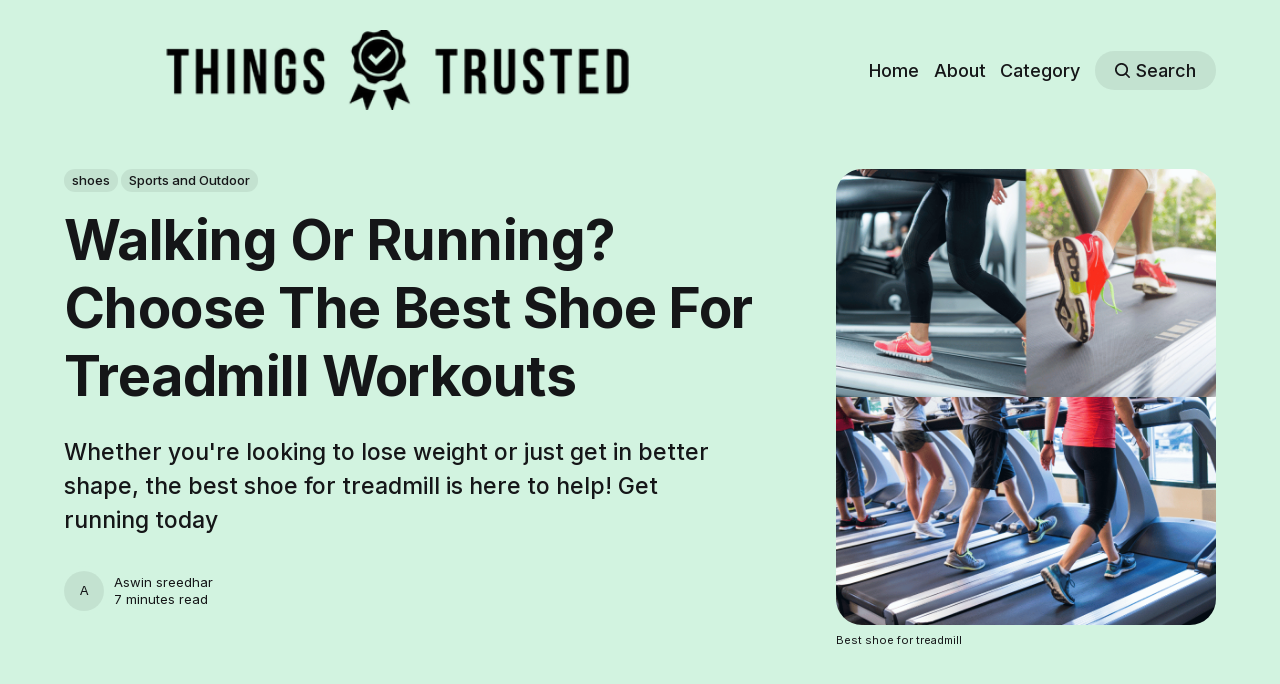

--- FILE ---
content_type: text/html; charset=utf-8
request_url: https://www.thingstrusted.com/walking-or-running-choose-the-best-shoe-for-treadmill-workouts/
body_size: 11290
content:
<!DOCTYPE html>
<html lang="en">
	<head>
		<meta charset="utf-8">
		<meta http-equiv="X-UA-Compatible" content="IE=edge">
		<title>Choose The Best Shoe For Treadmill Workouts</title>
		<meta name="HandheldFriendly" content="True">
		<meta name="viewport" content="width=device-width, initial-scale=1">
		

<link rel="preconnect" href="https://fonts.googleapis.com"> 
<link rel="preconnect" href="https://fonts.gstatic.com" crossorigin>
<link rel="preload" as="style" href="https://fonts.googleapis.com/css2?family=Inter:wght@300;400;500;700&display=swap">
<link rel="stylesheet" href="https://fonts.googleapis.com/css2?family=Inter:wght@300;400;500;700&display=swap">













		<link rel="stylesheet" type="text/css" href="https://www.thingstrusted.com/assets/css/screen.css?v=31a8519bc9">
		<style>
:root {
	--font-family-one: 'Inter', sans-serif;
	--font-weight-one-light: 300;
	--font-weight-one-bold: 700;

	--font-family-two: 'Inter', sans-serif;
	--font-weight-two-bold: 700;

	--font-family-three: 'Inter', sans-serif;
	--font-weight-three-regular: 400;
	--font-weight-three-medium: 500;
	--font-weight-three-bold: 700;

	--letter-spacing: -.01em;
}
</style>

		<meta name="description" content="Whether you&#x27;re looking to lose weight or just get in better shape, the best shoe for treadmill is here to help! Get running today.">
    <link rel="icon" href="https://www.thingstrusted.com/content/images/size/w256h256/2022/08/Untitled-design--4-.png" type="image/png">
    <link rel="canonical" href="https://www.thingstrusted.com/walking-or-running-choose-the-best-shoe-for-treadmill-workouts/">
    <meta name="referrer" content="no-referrer-when-downgrade">
    
    <meta property="og:site_name" content="Welcome to Things Trusted ! ">
    <meta property="og:type" content="article">
    <meta property="og:title" content="Choose The Best Shoe For Treadmill Workouts">
    <meta property="og:description" content="Whether you&#x27;re looking to lose weight or just get in better shape, the best shoe for treadmill is here to help! Get running today">
    <meta property="og:url" content="https://www.thingstrusted.com/walking-or-running-choose-the-best-shoe-for-treadmill-workouts/">
    <meta property="og:image" content="https://www.thingstrusted.com/content/images/2023/03/best-shoe-for-treadmill.png">
    <meta property="article:published_time" content="2023-10-30T11:12:00.000Z">
    <meta property="article:modified_time" content="2023-10-31T09:00:27.000Z">
    <meta property="article:tag" content="shoes">
    <meta property="article:tag" content="Sports and Outdoor">
    
    <meta property="article:publisher" content="https://www.facebook.com/ThingsTrusted">
    <meta name="twitter:card" content="summary_large_image">
    <meta name="twitter:title" content="Choose The Best Shoe For Treadmill Workouts">
    <meta name="twitter:description" content="Whether you&#x27;re looking to lose weight or just get in better shape, the best shoe for treadmill is here to help! Get running today">
    <meta name="twitter:url" content="https://www.thingstrusted.com/walking-or-running-choose-the-best-shoe-for-treadmill-workouts/">
    <meta name="twitter:image" content="https://www.thingstrusted.com/content/images/2023/03/best-shoe-for-treadmill.png">
    <meta name="twitter:label1" content="Written by">
    <meta name="twitter:data1" content="Aswin sreedhar">
    <meta name="twitter:label2" content="Filed under">
    <meta name="twitter:data2" content="shoes, Sports and Outdoor">
    <meta name="twitter:site" content="@ThingsTrusted">
    <meta property="og:image:width" content="1000">
    <meta property="og:image:height" content="1000">
    
    <script type="application/ld+json">
{
    "@context": "https://schema.org",
    "@type": "Article",
    "publisher": {
        "@type": "Organization",
        "name": "Welcome to Things Trusted ! ",
        "url": "https://www.thingstrusted.com/",
        "logo": {
            "@type": "ImageObject",
            "url": "https://www.thingstrusted.com/content/images/2022/08/Untitled-design--6-.png"
        }
    },
    "author": {
        "@type": "Person",
        "name": "Aswin sreedhar",
        "url": "https://www.thingstrusted.com/author/aswin/",
        "sameAs": []
    },
    "headline": "Choose The Best Shoe For Treadmill Workouts",
    "url": "https://www.thingstrusted.com/walking-or-running-choose-the-best-shoe-for-treadmill-workouts/",
    "datePublished": "2023-10-30T11:12:00.000Z",
    "dateModified": "2023-10-31T09:00:27.000Z",
    "image": {
        "@type": "ImageObject",
        "url": "https://www.thingstrusted.com/content/images/2023/03/best-shoe-for-treadmill.png",
        "width": 1000,
        "height": 1000
    },
    "keywords": "shoes, Sports and Outdoor",
    "description": "Whether you&#x27;re looking to lose weight or just get in better shape, the best shoe for treadmill is here to help! Get running today",
    "mainEntityOfPage": "https://www.thingstrusted.com/walking-or-running-choose-the-best-shoe-for-treadmill-workouts/"
}
    </script>

    <meta name="generator" content="Ghost 6.16">
    <link rel="alternate" type="application/rss+xml" title="Welcome to Things Trusted ! " href="https://www.thingstrusted.com/rss/">
    
    <script defer src="https://cdn.jsdelivr.net/ghost/sodo-search@~1.8/umd/sodo-search.min.js" data-key="6484a2f344adb2cb8ce3696c0d" data-styles="https://cdn.jsdelivr.net/ghost/sodo-search@~1.8/umd/main.css" data-sodo-search="https://thingstrusted.ghost.io/" data-locale="en" crossorigin="anonymous"></script>
    
    <link href="https://www.thingstrusted.com/webmentions/receive/" rel="webmention">
    <script defer src="/public/cards.min.js?v=31a8519bc9"></script>
    <link rel="stylesheet" type="text/css" href="/public/cards.min.css?v=31a8519bc9">
    <script defer src="/public/comment-counts.min.js?v=31a8519bc9" data-ghost-comments-counts-api="https://www.thingstrusted.com/members/api/comments/counts/"></script>
    <script defer src="/public/ghost-stats.min.js?v=31a8519bc9" data-stringify-payload="false" data-datasource="analytics_events" data-storage="localStorage" data-host="https://www.thingstrusted.com/.ghost/analytics/api/v1/page_hit"  tb_site_uuid="fd65b723-c3c8-4847-aea5-6d898f08da05" tb_post_uuid="8c9ff91b-bbfe-4ee1-955f-1bccc9e1134a" tb_post_type="post" tb_member_uuid="undefined" tb_member_status="undefined"></script><style>:root {--ghost-accent-color: #5e932a;}</style>
    <!-- Google tag (gtag.js) -->
<script async src="https://www.googletagmanager.com/gtag/js?id=G-WRS7LPKKQE"></script>
<script>
  window.dataLayer = window.dataLayer || [];
  function gtag(){dataLayer.push(arguments);}
  gtag('js', new Date());

  gtag('config', 'G-WRS7LPKKQE');
</script>
<!-- Google tag (gtag.js) -->
<script async src="https://www.googletagmanager.com/gtag/js?id=G-DGCER4ZFVY"></script>
<script>
  window.dataLayer = window.dataLayer || [];
  function gtag(){dataLayer.push(arguments);}
  gtag('js', new Date());

  gtag('config', 'G-DGCER4ZFVY');
</script>
<style>
:root {
   --height-logo-header: 80px;
   --height-logo-footer: 80px;
}
</style>

<meta name="p:domain_verify" content="0c1d1b80f55e4634ec87887ea0b685ba"/>

<script type="application/ld+json">
{
  "@context": "https://schema.org/",
  "@type": "WebSite",
  "name": "All things Trusted",
  "url": "https://www.thingstrusted.com/",
  "potentialAction": {
    "@type": "SearchAction",
    "target": "{search_term_string}",
    "query-input": "required name=search_term_string"
  }
}
</script>
		<style>:root {--ghost-bg-color: #D2F3E0;}</style>
	</head>
	<body class="post-template tag-shoes-2 tag-sports-and-outdoor global-accent-color-buttons">
		<div class="global-wrap">
			<div class="global-content">
				<header class="header-section is-partial-color">
	<div class="header-wrap global-padding">
		<div class="header-logo"><a href="https://www.thingstrusted.com" class="is-logo"><img src="https://www.thingstrusted.com/content/images/2022/08/Untitled-design--6-.png" alt="Welcome to Things Trusted !  home"></a>
</div>
		<div class="header-nav is-button-accent-color">
			<span class="header-search search-open is-mobile" data-ghost-search><svg role="img" viewBox="0 0 24 24" xmlns="http://www.w3.org/2000/svg"><path d="m16.822 18.813 4.798 4.799c.262.248.61.388.972.388.772-.001 1.407-.637 1.407-1.409 0-.361-.139-.709-.387-.971l-4.799-4.797c3.132-4.108 2.822-10.005-.928-13.756l-.007-.007-.278-.278a.6985.6985 0 0 0-.13-.107C13.36-1.017 7.021-.888 3.066 3.067c-4.088 4.089-4.088 10.729 0 14.816 3.752 3.752 9.65 4.063 13.756.93Zm-.965-13.719c2.95 2.953 2.95 7.81 0 10.763-2.953 2.949-7.809 2.949-10.762 0-2.951-2.953-2.951-7.81 0-10.763 2.953-2.95 7.809-2.95 10.762 0Z"/></svg></span>
			<input id="toggle" class="header-checkbox" type="checkbox">
			<label class="header-toggle" for="toggle">
				<span>
					<span class="bar"></span>
					<span class="bar"></span>
					<span class="bar"></span>
				</span>
			</label>
		<nav>
<ul>
	<li><a href="https://www.thingstrusted.com/">Home</a></li>
	<li><a href="https://www.thingstrusted.com/about/">About</a></li>
	<li><a href="https://www.thingstrusted.com/category/">Category</a></li>
	<li class="header-search search-open is-desktop global-button" data-ghost-search><span><svg role="img" viewBox="0 0 24 24" xmlns="http://www.w3.org/2000/svg"><path d="m16.822 18.813 4.798 4.799c.262.248.61.388.972.388.772-.001 1.407-.637 1.407-1.409 0-.361-.139-.709-.387-.971l-4.799-4.797c3.132-4.108 2.822-10.005-.928-13.756l-.007-.007-.278-.278a.6985.6985 0 0 0-.13-.107C13.36-1.017 7.021-.888 3.066 3.067c-4.088 4.089-4.088 10.729 0 14.816 3.752 3.752 9.65 4.063 13.756.93Zm-.965-13.719c2.95 2.953 2.95 7.81 0 10.763-2.953 2.949-7.809 2.949-10.762 0-2.951-2.953-2.951-7.81 0-10.763 2.953-2.95 7.809-2.95 10.762 0Z"/></svg>Search</span></li>
	</ul>
</nav>
	</div>
</div>
</header>				<main class="global-main">
					<progress class="post-progress"></progress>
<article class="post-section">
	<div class="post-header is-partial-color">
	<div class="post-header-wrap global-padding">
		<div class="post-header-container">
			<div class="post-header-content">
				<div>
					<div class="post-tags global-tags"><a href="/tag/shoes-2/">shoes</a><a href="/tag/sports-and-outdoor/">Sports and Outdoor</a></div>
					<h1 class="post-title global-title">Walking Or Running? Choose The Best Shoe For Treadmill Workouts</h1>
					<p class="post-excerpt global-excerpt">Whether you&#x27;re looking to lose weight or just get in better shape, the best shoe for treadmill is here to help! Get running today</p>
				</div>
				<div class="post-meta">
					<div class="post-authors global-authors">
						<div>
							<div class="post-item-author global-item-author">
								<a href="/author/aswin/" class="global-link" title="Aswin sreedhar"></a>
								<span>Aswin sreedhar</span>
							</div>
						</div>
					</div>
					<div class="post-meta-content">
						<a href="/author/aswin/">Aswin sreedhar</a>
						<time datetime="2023-10-30"> 7 minutes read</time>
					</div>
				</div>
			</div>
			<div class="post-header-image">
				<figure>
					<div class="global-image global-image-orientation global-radius">
						<img srcset="/content/images/size/w300/2023/03/best-shoe-for-treadmill.png 300w, 
			 /content/images/size/w600/2023/03/best-shoe-for-treadmill.png 600w,
			 /content/images/size/w1200/2023/03/best-shoe-for-treadmill.png 1200w"
	 sizes="(max-width:480px) 300px, (max-width:768px) 600px, 1200px"
	 src="/content/images/size/w1200/2023/03/best-shoe-for-treadmill.png"
	 alt="Walking Or Running? Choose The Best Shoe For Treadmill Workouts">
					</div>
					<figcaption><span style="white-space: pre-wrap;">Best shoe for treadmill</span></figcaption>
				</figure>
			</div>
		</div>
	</div>
</div>	<div class="post-content global-padding">
		<p>Are you tired of running on a treadmill and feeling like your shoes are holding you back? Well, we've got the solution for you - the best shoe for the treadmill! This article is your ultimate guide to finding the perfect footwear that will take your running experience to the next level. Whether you're a seasoned pro or just starting out, we'll reveal the top shoe picks that will keep you comfortable, supported, and motivated on the treadmill. So, lace up your shoes and get ready to sprint through this article - because the best shoe for the treadmill is just a few paragraphs away! Keep reading for expert advice, helpful tips, and a surprise bonus tip that will make your treadmill runs a breeze.</p><p></p><p></p><h2 id="how-we-choose">How We Choose</h2><p><br>We looked for the best shoe for treadmill by first narrowing down our options to only those that were specifically designed for use while walking or running on a treadmill. We then read through hundreds of customer reviews to get an idea of how these shoes perform in real-life situations. Finally, normal shoe size we consulted with experts in the field to get their professional opinion on which shoe truly is the best option for anyone looking to walk or run on a treadmill.</p><h2 id="whitin-mens-cross-trainer-barefoot-minimalist-shoe-zero-drop-sole-wide-toe-box"><strong>WHITIN Men's Cross-Trainer | Barefoot &amp; Minimalist Shoe | Zero Drop Sole | Wide Toe Box</strong></h2><div class="kg-card kg-product-card">
            <div class="kg-product-card-container">
                <img src="https://www.thingstrusted.com/content/images/2023/03/whitin_mens_cross-trainer__barefoot_and_minimalist_shoe__zer-2.png" width="500" height="500" class="kg-product-card-image" loading="lazy">
                <div class="kg-product-card-title-container">
                    <h4 class="kg-product-card-title"><b><strong style="white-space: pre-wrap;">WHITIN Men's Cross-Trainer | Barefoot &amp; Minimalist Shoe | Zero Drop Sole | Wide Toe Box</strong></b></h4>
                </div>
                
                    <div class="kg-product-card-rating">
                        <span class="kg-product-card-rating-active kg-product-card-rating-star"><svg xmlns="http://www.w3.org/2000/svg" viewBox="0 0 24 24"><path d="M12.729,1.2l3.346,6.629,6.44.638a.805.805,0,0,1,.5,1.374l-5.3,5.253,1.965,7.138a.813.813,0,0,1-1.151.935L12,19.934,5.48,23.163a.813.813,0,0,1-1.151-.935L6.294,15.09.99,9.837a.805.805,0,0,1,.5-1.374l6.44-.638L11.271,1.2A.819.819,0,0,1,12.729,1.2Z"></path></svg></span>
                        <span class="kg-product-card-rating-active kg-product-card-rating-star"><svg xmlns="http://www.w3.org/2000/svg" viewBox="0 0 24 24"><path d="M12.729,1.2l3.346,6.629,6.44.638a.805.805,0,0,1,.5,1.374l-5.3,5.253,1.965,7.138a.813.813,0,0,1-1.151.935L12,19.934,5.48,23.163a.813.813,0,0,1-1.151-.935L6.294,15.09.99,9.837a.805.805,0,0,1,.5-1.374l6.44-.638L11.271,1.2A.819.819,0,0,1,12.729,1.2Z"></path></svg></span>
                        <span class="kg-product-card-rating-active kg-product-card-rating-star"><svg xmlns="http://www.w3.org/2000/svg" viewBox="0 0 24 24"><path d="M12.729,1.2l3.346,6.629,6.44.638a.805.805,0,0,1,.5,1.374l-5.3,5.253,1.965,7.138a.813.813,0,0,1-1.151.935L12,19.934,5.48,23.163a.813.813,0,0,1-1.151-.935L6.294,15.09.99,9.837a.805.805,0,0,1,.5-1.374l6.44-.638L11.271,1.2A.819.819,0,0,1,12.729,1.2Z"></path></svg></span>
                        <span class="kg-product-card-rating-active kg-product-card-rating-star"><svg xmlns="http://www.w3.org/2000/svg" viewBox="0 0 24 24"><path d="M12.729,1.2l3.346,6.629,6.44.638a.805.805,0,0,1,.5,1.374l-5.3,5.253,1.965,7.138a.813.813,0,0,1-1.151.935L12,19.934,5.48,23.163a.813.813,0,0,1-1.151-.935L6.294,15.09.99,9.837a.805.805,0,0,1,.5-1.374l6.44-.638L11.271,1.2A.819.819,0,0,1,12.729,1.2Z"></path></svg></span>
                        <span class="kg-product-card-rating-active kg-product-card-rating-star"><svg xmlns="http://www.w3.org/2000/svg" viewBox="0 0 24 24"><path d="M12.729,1.2l3.346,6.629,6.44.638a.805.805,0,0,1,.5,1.374l-5.3,5.253,1.965,7.138a.813.813,0,0,1-1.151.935L12,19.934,5.48,23.163a.813.813,0,0,1-1.151-.935L6.294,15.09.99,9.837a.805.805,0,0,1,.5-1.374l6.44-.638L11.271,1.2A.819.819,0,0,1,12.729,1.2Z"></path></svg></span>
                    </div>
                

                <div class="kg-product-card-description"></div>
                
                    <a href="https://geni.us/DmIF2b?ref=thingstrusted.com" class="kg-product-card-button kg-product-card-btn-accent" target="_blank" rel="noopener noreferrer"><span>Check Price on Amazon</span></a>
                
            </div>
        </div><p><a href="https://geni.us/DmIF2b?ref=thingstrusted.com">The vegan shoe market is booming, and it's easy to see why. </a>These shoes are made from plant-based materials, which means they're cruelty-free and eco-friendly.</p><p>Not only that but they also have great arch support and a cushioned sole for comfort all while looking stylish too. The sleek design of these shoes makes them perfect for everyday wear, finger tip width whether you're going out or just running errands around the block. Not only do they look good but they feel good too - definitely worth checking out if you're looking for a comfortable vegan shoe option!</p><p>The price point on these is reasonable considering the quality of the materials used here - so no excuses not to get yourself a pair today!</p><h2 id="lamincoa-womens-air-running-shoes-lightweight-women-sneakers-air-cushion-walking-tennis-shoes-for-women"><br><strong>Lamincoa Womens Air Running Shoes Lightweight Women Sneakers Air Cushion Walking Tennis Shoes for Women</strong></h2><div class="kg-card kg-product-card">
            <div class="kg-product-card-container">
                <img src="https://www.thingstrusted.com/content/images/2023/03/lamincoa_womens_air_running_shoes_lightweight_women_sneakers-1.png" width="500" height="500" class="kg-product-card-image" loading="lazy">
                <div class="kg-product-card-title-container">
                    <h4 class="kg-product-card-title"><b><strong style="white-space: pre-wrap;">Lamincoa Womens Air Running Shoes Lightweight Women Sneakers Air Cushion Walking Tennis Shoes for Women</strong></b></h4>
                </div>
                
                    <div class="kg-product-card-rating">
                        <span class="kg-product-card-rating-active kg-product-card-rating-star"><svg xmlns="http://www.w3.org/2000/svg" viewBox="0 0 24 24"><path d="M12.729,1.2l3.346,6.629,6.44.638a.805.805,0,0,1,.5,1.374l-5.3,5.253,1.965,7.138a.813.813,0,0,1-1.151.935L12,19.934,5.48,23.163a.813.813,0,0,1-1.151-.935L6.294,15.09.99,9.837a.805.805,0,0,1,.5-1.374l6.44-.638L11.271,1.2A.819.819,0,0,1,12.729,1.2Z"></path></svg></span>
                        <span class="kg-product-card-rating-active kg-product-card-rating-star"><svg xmlns="http://www.w3.org/2000/svg" viewBox="0 0 24 24"><path d="M12.729,1.2l3.346,6.629,6.44.638a.805.805,0,0,1,.5,1.374l-5.3,5.253,1.965,7.138a.813.813,0,0,1-1.151.935L12,19.934,5.48,23.163a.813.813,0,0,1-1.151-.935L6.294,15.09.99,9.837a.805.805,0,0,1,.5-1.374l6.44-.638L11.271,1.2A.819.819,0,0,1,12.729,1.2Z"></path></svg></span>
                        <span class="kg-product-card-rating-active kg-product-card-rating-star"><svg xmlns="http://www.w3.org/2000/svg" viewBox="0 0 24 24"><path d="M12.729,1.2l3.346,6.629,6.44.638a.805.805,0,0,1,.5,1.374l-5.3,5.253,1.965,7.138a.813.813,0,0,1-1.151.935L12,19.934,5.48,23.163a.813.813,0,0,1-1.151-.935L6.294,15.09.99,9.837a.805.805,0,0,1,.5-1.374l6.44-.638L11.271,1.2A.819.819,0,0,1,12.729,1.2Z"></path></svg></span>
                        <span class="kg-product-card-rating-active kg-product-card-rating-star"><svg xmlns="http://www.w3.org/2000/svg" viewBox="0 0 24 24"><path d="M12.729,1.2l3.346,6.629,6.44.638a.805.805,0,0,1,.5,1.374l-5.3,5.253,1.965,7.138a.813.813,0,0,1-1.151.935L12,19.934,5.48,23.163a.813.813,0,0,1-1.151-.935L6.294,15.09.99,9.837a.805.805,0,0,1,.5-1.374l6.44-.638L11.271,1.2A.819.819,0,0,1,12.729,1.2Z"></path></svg></span>
                        <span class="kg-product-card-rating-active kg-product-card-rating-star"><svg xmlns="http://www.w3.org/2000/svg" viewBox="0 0 24 24"><path d="M12.729,1.2l3.346,6.629,6.44.638a.805.805,0,0,1,.5,1.374l-5.3,5.253,1.965,7.138a.813.813,0,0,1-1.151.935L12,19.934,5.48,23.163a.813.813,0,0,1-1.151-.935L6.294,15.09.99,9.837a.805.805,0,0,1,.5-1.374l6.44-.638L11.271,1.2A.819.819,0,0,1,12.729,1.2Z"></path></svg></span>
                    </div>
                

                <div class="kg-product-card-description"></div>
                
                    <a href="https://geni.us/Tme9Bk4?ref=thingstrusted.com" class="kg-product-card-button kg-product-card-btn-accent" target="_blank" rel="noopener noreferrer"><span>Check Price on Amazon</span></a>
                
            </div>
        </div><p>I have been on the lookout for a pair of tennis shoes that would be both comfortable and provide adequate support for my plantar fasciitis. After doing some research, excess movement I came across the <a href="https://geni.us/Tme9Bk4?ref=thingstrusted.com">Lamincoa Non-Slip Natural Tennis Shoe and decided to give it a try.</a></p><p>I am pleased to say that these shoes were just what I was looking for. They provide great cushioning and support while still being lightweight and breathable. The design is sleek and stylish which adds to its appeal. They are also easy to slip on making them perfect for those hot summer days when you want to avoid getting sweaty feet.</p><p>The only downside is that they do not come in half sizes, stable ride however this did not affect my decision as I already had a suitable size in mind before purchasing them. Overall, these shoes are worth their price point for the quality of materials used and comfort they offer your feet during any activity</p><h2 id="zhuanglin-mens-quick-drying-aqua-water-shoes"><br><strong>Zhuanglin Men's Quick Drying Aqua Water Shoes</strong></h2><div class="kg-card kg-product-card">
            <div class="kg-product-card-container">
                <img src="https://www.thingstrusted.com/content/images/2023/03/zhuanglin_mens_quick_drying_aqua_water_shoes.png" width="500" height="500" class="kg-product-card-image" loading="lazy">
                <div class="kg-product-card-title-container">
                    <h4 class="kg-product-card-title"><b><strong style="white-space: pre-wrap;">Zhuanglin Men's Quick Drying Aqua Water Shoes</strong></b></h4>
                </div>
                
                    <div class="kg-product-card-rating">
                        <span class="kg-product-card-rating-active kg-product-card-rating-star"><svg xmlns="http://www.w3.org/2000/svg" viewBox="0 0 24 24"><path d="M12.729,1.2l3.346,6.629,6.44.638a.805.805,0,0,1,.5,1.374l-5.3,5.253,1.965,7.138a.813.813,0,0,1-1.151.935L12,19.934,5.48,23.163a.813.813,0,0,1-1.151-.935L6.294,15.09.99,9.837a.805.805,0,0,1,.5-1.374l6.44-.638L11.271,1.2A.819.819,0,0,1,12.729,1.2Z"></path></svg></span>
                        <span class="kg-product-card-rating-active kg-product-card-rating-star"><svg xmlns="http://www.w3.org/2000/svg" viewBox="0 0 24 24"><path d="M12.729,1.2l3.346,6.629,6.44.638a.805.805,0,0,1,.5,1.374l-5.3,5.253,1.965,7.138a.813.813,0,0,1-1.151.935L12,19.934,5.48,23.163a.813.813,0,0,1-1.151-.935L6.294,15.09.99,9.837a.805.805,0,0,1,.5-1.374l6.44-.638L11.271,1.2A.819.819,0,0,1,12.729,1.2Z"></path></svg></span>
                        <span class="kg-product-card-rating-active kg-product-card-rating-star"><svg xmlns="http://www.w3.org/2000/svg" viewBox="0 0 24 24"><path d="M12.729,1.2l3.346,6.629,6.44.638a.805.805,0,0,1,.5,1.374l-5.3,5.253,1.965,7.138a.813.813,0,0,1-1.151.935L12,19.934,5.48,23.163a.813.813,0,0,1-1.151-.935L6.294,15.09.99,9.837a.805.805,0,0,1,.5-1.374l6.44-.638L11.271,1.2A.819.819,0,0,1,12.729,1.2Z"></path></svg></span>
                        <span class="kg-product-card-rating-active kg-product-card-rating-star"><svg xmlns="http://www.w3.org/2000/svg" viewBox="0 0 24 24"><path d="M12.729,1.2l3.346,6.629,6.44.638a.805.805,0,0,1,.5,1.374l-5.3,5.253,1.965,7.138a.813.813,0,0,1-1.151.935L12,19.934,5.48,23.163a.813.813,0,0,1-1.151-.935L6.294,15.09.99,9.837a.805.805,0,0,1,.5-1.374l6.44-.638L11.271,1.2A.819.819,0,0,1,12.729,1.2Z"></path></svg></span>
                        <span class="kg-product-card-rating-active kg-product-card-rating-star"><svg xmlns="http://www.w3.org/2000/svg" viewBox="0 0 24 24"><path d="M12.729,1.2l3.346,6.629,6.44.638a.805.805,0,0,1,.5,1.374l-5.3,5.253,1.965,7.138a.813.813,0,0,1-1.151.935L12,19.934,5.48,23.163a.813.813,0,0,1-1.151-.935L6.294,15.09.99,9.837a.805.805,0,0,1,.5-1.374l6.44-.638L11.271,1.2A.819.819,0,0,1,12.729,1.2Z"></path></svg></span>
                    </div>
                

                <div class="kg-product-card-description"></div>
                
                    <a href="https://geni.us/LV4Ymk?ref=thingstrusted.com" class="kg-product-card-button kg-product-card-btn-accent" target="_blank" rel="noopener noreferrer"><span>Check Price on Amazon</span></a>
                
            </div>
        </div><p><a href="https://geni.us/LV4Ymk?ref=thingstrusted.com">I was excited to try out the Newmaria shoes because they were touted as a lightweight and breathable option for summer. </a>The shoes did not disappoint! They are incredibly lightweight and comfortable, best choice perfect for those hot days when you just want to kick back and relax.</p><p>I wore them on my recent vacation to California, where it was in the mid-80s most of the time. I didn't have any issues with overheating or anything like that, which is something I noticed about some of the other lightweight options we tested. The material used on these shoes is also very breathable, running inside so your feet stay cool all day long.</p><p>Overall, these shoes are great if you're looking for something that's both comfortable and breathable - perfect for those hot summer days when you just want to kick back and relax.</p><h3 id="best-shoe-for-treadmill-faqs"><br><strong>Best Shoe For Treadmill FAQs</strong></h3><p><br>People have a lot of questions about running shoes, but there aren't a ton of good answers out there.</p><p>You need some information before you can make an informed decision about which running shoe is best for you, good reason but where do you even start? It seems like there's a new set of Frequently Asked Questions each week. How do you know if the answer you're looking for is even on this list?</p><p>We've curated some of the most commonly asked questions below and provided our top answers. Take your time and go through each one so that when it comes time to make your purchase, you feel confident in your choice!</p><h3 id="what-shoes-should-i-wear-on-a-treadmill"><strong>What Shoes Should I Wear On A Treadmill?</strong></h3><p>Choosing the best shoe for your treadmill workouts is like finding the perfect dance partner – they've got to have the right moves! You'll want shoes that provide cushioning to absorb the impact, support to keep your feet stable, and a good grip to prevent any treadmill mishaps. Look for running shoes that are specifically designed for indoor activities. They'll often have a softer outsole that's gentle on the treadmill belt and an outsole pattern that won't trip you up. Brands like Nike, Asics, Brooks, and New Balance have great options. But remember, everyone's feet are different, so it's a good idea to get properly fitted at a sports store to find the perfect match for your unique feet and fitness goals. Happy striding!</p><p></p><p></p><h3 id="can-i-wear-any-shoes-on-a-treadmill"><strong>Can I Wear Any Shoes On A Treadmill?</strong></h3><p>Ah, the age-old question: Can you wear any shoes on a treadmill? Well, my fellow fitness enthusiast, while it might be tempting to hop on that moving belt with your everyday kicks, it's not the best idea. You see, the treadmill is like a picky friend – it has its own preferences. The best shoes for a treadmill are running shoes, preferably ones designed for indoor workouts. They offer the right blend of cushioning to protect your joints, support to keep your feet steady, and a tread that won't send you sliding into the next county. So, give your high heels and flip-flops a break, and invest in some comfy running shoes from reputable brands like Nike, Adidas, or Saucony. Your feet will thank you, and you'll be on your way to treadmill stardom! </p><p></p><p></p><h3 id="what-is-the-best-thing-to-wear-on-treadmill"><strong>What Is The Best Thing To Wear On Treadmill?</strong></h3><p>When it comes to treadmill fashion, it's all about making those strides in style! The best thing to wear on a treadmill, besides your winning smile, are comfortable workout clothes made from moisture-wicking fabrics. These magical materials whisk away sweat faster than you can say "treadmill marathon." Opt for a moisture-wicking top and some stretchy leggings or shorts – no one wants their clothes to slow them down, right? As for your feet, the best shoe for a treadmill adventure is a trusty pair of running shoes. Look for ones that provide ample cushioning, arch support, and a good grip on the belt. Brands like Brooks, Asics, and New Balance are known for their treadmill-friendly kicks. And there you have it, treadmill fashionista! Strut your stuff and keep those workouts sizzling. </p><p></p><h3 id="can-i-wear-flat-shoes-on-a-treadmill"><strong>Can I Wear Flat Shoes On A Treadmill?</strong></h3><p>Well, my fellow flat shoe enthusiasts, when it comes to the treadmill, it's time to consider trading those flats for something with a bit more spring in their step. While flats might be fabulous for some occasions, they're not the best choice for treadmill action. You see, the best shoes for a treadmill are usually running shoes. They're designed to provide the cushioning, support, and grip you need to keep those feet happy and steady as you clock in those miles. Flat shoes lack the necessary cushioning and support, which can lead to discomfort and even injury. So, lace up a pair of proper running shoes from trusted brands like Nike, Saucony, or Brooks, and let your feet groove to the treadmill beat. Your arches will thank you, and you'll be striding like a pro in no time! </p><p></p><h3 id="is-it-ok-to-do-the-treadmill-everyday"><strong>Is It OK To Do The Treadmill Everyday?</strong></h3><p><br>Of course, it's okay to do the treadmill every day! In fact, it's a great way to stay active and improve your cardiovascular health. Just make sure to listen to your body and not push yourself too hard. And while we're on the topic, let me tell you about the best shoe for treadmill workouts. Look for a pair with good cushioning to absorb the impact of each step, a supportive arch to prevent your foot from rolling inward, and a flexible sole for easy movement. With the right shoe and a consistent workout routine, you'll be crushing your treadmill workouts in no time!</p><h2 id=""></h2><h2 id="conclusion"><br><strong>Conclusion</strong></h2><p>The best shoe for treadmill is one that provides comfort, stability, and durability. It should have a lightweight design with a flexible sole that provides traction on the treadmill surface. The upper material should be breathable to keep your feet cool during workouts. Look for models made with reinforced stitching or synthetic materials to help prevent tearing or ripping of the fabric over time. Additionally, check reviews online to ensure you are getting quality at an affordable price point when making your purchase. By taking into account factors such as size availability and cost-to-benefit ratio, you can find the perfect pair of shoes for your next treadmill session without sacrificing comfort or safety in the process.</p><p><a href="https://geni.us/DmIF2b?ref=thingstrusted.com">WHITIN Men's Cross-Trainer | Barefoot &amp; Minimalist Shoe | Zero Drop Sole | Wide Toe Box</a></p><p><a href="https://geni.us/Tme9Bk4?ref=thingstrusted.com">Lamincoa Womens Air Running Shoes Lightweight Women Sneakers Air Cushion Walking Tennis Shoes for Women</a></p><p><a href="https://geni.us/LV4Ymk?ref=thingstrusted.com">Zhuanglin Men's Quick Drying Aqua Water Shoes</a></p>
		<div class="post-share-section">
	<small>Share this post</small>
	<div class="post-share-wrap">
		<a href="https://twitter.com/intent/tweet?text=Walking%20Or%20Running%3F%20Choose%20The%20Best%20Shoe%20For%20Treadmill%20Workouts&amp;url=https://www.thingstrusted.com/walking-or-running-choose-the-best-shoe-for-treadmill-workouts/" target="_blank" rel="noopener" aria-label="Share on Twitter"><svg role="img" viewBox="0 0 24 24" xmlns="http://www.w3.org/2000/svg"><path d="M23.954 4.569c-.885.389-1.83.654-2.825.775 1.014-.611 1.794-1.574 2.163-2.723-.951.555-2.005.959-3.127 1.184-.896-.959-2.173-1.559-3.591-1.559-2.717 0-4.92 2.203-4.92 4.917 0 .39.045.765.127 1.124C7.691 8.094 4.066 6.13 1.64 3.161c-.427.722-.666 1.561-.666 2.475 0 1.71.87 3.213 2.188 4.096-.807-.026-1.566-.248-2.228-.616v.061c0 2.385 1.693 4.374 3.946 4.827-.413.111-.849.171-1.296.171-.314 0-.615-.03-.916-.086.631 1.953 2.445 3.377 4.604 3.417-1.68 1.319-3.809 2.105-6.102 2.105-.39 0-.779-.023-1.17-.067 2.189 1.394 4.768 2.209 7.557 2.209 9.054 0 13.999-7.496 13.999-13.986 0-.209 0-.42-.015-.63.961-.689 1.8-1.56 2.46-2.548l-.047-.02z"/></svg></a>
		<a href="https://www.facebook.com/sharer/sharer.php?u=https://www.thingstrusted.com/walking-or-running-choose-the-best-shoe-for-treadmill-workouts/" target="_blank" rel="noopener" aria-label="Share on Facebook"><svg role="img" viewBox="0 0 24 24" xmlns="http://www.w3.org/2000/svg"><path d="M23.9981 11.9991C23.9981 5.37216 18.626 0 11.9991 0C5.37216 0 0 5.37216 0 11.9991C0 17.9882 4.38789 22.9522 10.1242 23.8524V15.4676H7.07758V11.9991H10.1242V9.35553C10.1242 6.34826 11.9156 4.68714 14.6564 4.68714C15.9692 4.68714 17.3424 4.92149 17.3424 4.92149V7.87439H15.8294C14.3388 7.87439 13.8739 8.79933 13.8739 9.74824V11.9991H17.2018L16.6698 15.4676H13.8739V23.8524C19.6103 22.9522 23.9981 17.9882 23.9981 11.9991Z"/></svg></a>
		<a href="https://www.linkedin.com/shareArticle?mini=true&amp;title=Walking%20Or%20Running%3F%20Choose%20The%20Best%20Shoe%20For%20Treadmill%20Workouts&amp;url=https://www.thingstrusted.com/walking-or-running-choose-the-best-shoe-for-treadmill-workouts/" target="_blank" rel="noopener" aria-label="Share on Linkedin"><svg role="img" viewBox="0 0 24 24" xmlns="http://www.w3.org/2000/svg"><path d="M20.447 20.452h-3.554v-5.569c0-1.328-.027-3.037-1.852-3.037-1.853 0-2.136 1.445-2.136 2.939v5.667H9.351V9h3.414v1.561h.046c.477-.9 1.637-1.85 3.37-1.85 3.601 0 4.267 2.37 4.267 5.455v6.286zM5.337 7.433c-1.144 0-2.063-.926-2.063-2.065 0-1.138.92-2.063 2.063-2.063 1.14 0 2.064.925 2.064 2.063 0 1.139-.925 2.065-2.064 2.065zm1.782 13.019H3.555V9h3.564v11.452zM22.225 0H1.771C.792 0 0 .774 0 1.729v20.542C0 23.227.792 24 1.771 24h20.451C23.2 24 24 23.227 24 22.271V1.729C24 .774 23.2 0 22.222 0h.003z"/></svg></a>
		<a href="javascript:" class="post-share-link" id="copy" data-clipboard-target="#copy-link" aria-label="Copy link"><svg role="img" viewBox="0 0 33 24" xmlns="http://www.w3.org/2000/svg"><path d="M27.3999996,13.4004128 L21.7999996,13.4004128 L21.7999996,19 L18.9999996,19 L18.9999996,13.4004128 L13.3999996,13.4004128 L13.3999996,10.6006192 L18.9999996,10.6006192 L18.9999996,5 L21.7999996,5 L21.7999996,10.6006192 L27.3999996,10.6006192 L27.3999996,13.4004128 Z M12,20.87 C7.101,20.87 3.13,16.898 3.13,12 C3.13,7.102 7.101,3.13 12,3.13 C12.091,3.13 12.181,3.139 12.272,3.142 C9.866,5.336 8.347,8.487 8.347,12 C8.347,15.512 9.866,18.662 12.271,20.857 C12.18,20.859 12.091,20.87 12,20.87 Z M20.347,0 C18.882,0 17.484,0.276 16.186,0.756 C14.882,0.271 13.473,0 12,0 C5.372,0 0,5.373 0,12 C0,18.628 5.372,24 12,24 C13.471,24 14.878,23.726 16.181,23.242 C17.481,23.724 18.88,24 20.347,24 C26.975,24 32.347,18.628 32.347,12 C32.347,5.373 26.975,0 20.347,0 Z"/></svg></a>
		<small class="share-link-info global-alert">The link has been copied!</small>
	</div>
	<input type="text" value="https://www.thingstrusted.com/walking-or-running-choose-the-best-shoe-for-treadmill-workouts/" id="copy-link" aria-label="Copy link input">
</div>	</div>
</article>
<aside class="navigation-section global-padding">
	<div class="navigation-wrap">
		<a href="/walk-with-confidence-top-3-shoes-for-athletes-foot-relief/" class="navigation-next">
			<div class="navigation-image global-image global-radius">
				<img src="/content/images/size/w300/2023/07/best-shoes-athlete-s-foot.png" loading="lazy" alt="">			</div>
			<div class="navigation-content">
				<small>Newer post</small>
				<br>
				<h3>Walk with Confidence: Top 3 Shoes for Athlete&#x27;s Foot Relief</h3>
			</div>
		</a>
		<a href="/from-comfort-to-style-the-ultimate-guide-to-choosing-the-best-rave-shoes/" class="navigation-prev">
			<div class="navigation-content ">
				<small>Older post</small>
				<br>
				<h3>From Comfort to Style: The Ultimate Guide to Choosing the Best Rave Shoes</h3>
			</div>
			<div class="navigation-image global-image global-radius">
				<img src="/content/images/size/w300/2023/05/best-rave-shoes.png" loading="lazy" alt="">			</div>
		</a>
	</div>
</aside><div class="comments-section global-padding">
	</div>
		<div class="special-section global-padding">
	<div class="special-subtitle global-subtitle">
		<small class="global-subtitle-title">You might <span>also like</span></small>
	</div>
	<div class="special-wrap">
		<article class="item is-special is-image">
	<div class="item-image global-image global-image-orientation global-radius">
		
		<a href="/step-into-recovery-the-top-compression-boots-you-need-now/" class="global-link" aria-label="Step Into Recovery: The Top Compression Boots You Need Now!"></a>
		<img srcset="/content/images/size/w300/2025/07/Compression-boots.png 300w, 
			 /content/images/size/w600/2025/07/Compression-boots.png 600w"
	 sizes="(max-width:480px) 300px, 600px"
	 src="/content/images/size/w600/2025/07/Compression-boots.png"
	 loading="lazy"
	 alt="">
		<div class="item-authors global-authors">
			<div>
				<div class="item-author global-item-author">
					<a href="/author/aswin/" class="global-link" title="Aswin sreedhar"></a>
					<span>Aswin sreedhar</span>
				</div>
			</div>
		</div>
	</div>
	<div class="item-content">
		<h2 class="item-title"><a href="/step-into-recovery-the-top-compression-boots-you-need-now/">Step Into Recovery: The Top Compression Boots You Need Now!</a></h2>
	</div>
</article>		<article class="item is-special is-image">
	<div class="item-image global-image global-image-orientation global-radius">
		
		<a href="/best-shoes-for-baristas-maintenance-tips/" class="global-link" aria-label="Best Shoes for Baristas: Maintenance Tips"></a>
		<img srcset="/content/images/size/w300/2025/03/Best-shoes-for-baristas-Maintenance-Tips.png 300w, 
			 /content/images/size/w600/2025/03/Best-shoes-for-baristas-Maintenance-Tips.png 600w"
	 sizes="(max-width:480px) 300px, 600px"
	 src="/content/images/size/w600/2025/03/Best-shoes-for-baristas-Maintenance-Tips.png"
	 loading="lazy"
	 alt="">
		<div class="item-authors global-authors">
			<div>
				<div class="item-author global-item-author">
					<a href="/author/aswin/" class="global-link" title="Aswin sreedhar"></a>
					<span>Aswin sreedhar</span>
				</div>
			</div>
		</div>
	</div>
	<div class="item-content">
		<h2 class="item-title"><a href="/best-shoes-for-baristas-maintenance-tips/">Best Shoes for Baristas: Maintenance Tips</a></h2>
	</div>
</article>		<article class="item is-special is-image">
	<div class="item-image global-image global-image-orientation global-radius">
		
		<a href="/best-shoes-for-baristas-brand-recommendations/" class="global-link" aria-label="Best Shoes for Baristas: Brand Recommendations"></a>
		<img srcset="/content/images/size/w300/2025/03/Best-shoes-for-baristas-brand-recommendations.png 300w, 
			 /content/images/size/w600/2025/03/Best-shoes-for-baristas-brand-recommendations.png 600w"
	 sizes="(max-width:480px) 300px, 600px"
	 src="/content/images/size/w600/2025/03/Best-shoes-for-baristas-brand-recommendations.png"
	 loading="lazy"
	 alt="">
		<div class="item-authors global-authors">
			<div>
				<div class="item-author global-item-author">
					<a href="/author/aswin/" class="global-link" title="Aswin sreedhar"></a>
					<span>Aswin sreedhar</span>
				</div>
			</div>
		</div>
	</div>
	<div class="item-content">
		<h2 class="item-title"><a href="/best-shoes-for-baristas-brand-recommendations/">Best Shoes for Baristas: Brand Recommendations</a></h2>
	</div>
</article>		<article class="item is-special is-image">
	<div class="item-image global-image global-image-orientation global-radius">
		
		<a href="/best-shoes-for-baristas-shoe-types/" class="global-link" aria-label="Best Shoes for Baristas: Shoe Types"></a>
		<img srcset="/content/images/size/w300/2025/03/best-shoes-for-baristas-shoe-types.png 300w, 
			 /content/images/size/w600/2025/03/best-shoes-for-baristas-shoe-types.png 600w"
	 sizes="(max-width:480px) 300px, 600px"
	 src="/content/images/size/w600/2025/03/best-shoes-for-baristas-shoe-types.png"
	 loading="lazy"
	 alt="">
		<div class="item-authors global-authors">
			<div>
				<div class="item-author global-item-author">
					<a href="/author/aswin/" class="global-link" title="Aswin sreedhar"></a>
					<span>Aswin sreedhar</span>
				</div>
			</div>
		</div>
	</div>
	<div class="item-content">
		<h2 class="item-title"><a href="/best-shoes-for-baristas-shoe-types/">Best Shoes for Baristas: Shoe Types</a></h2>
	</div>
</article>		<article class="item is-special is-image">
	<div class="item-image global-image global-image-orientation global-radius">
		
		<a href="/best-shoes-for-baristas-slip-resistance/" class="global-link" aria-label="Best Shoes for Baristas: Slip Resistance"></a>
		<img srcset="/content/images/size/w300/2025/03/Best-shoes-for-baristas-Slip-Resistance.png 300w, 
			 /content/images/size/w600/2025/03/Best-shoes-for-baristas-Slip-Resistance.png 600w"
	 sizes="(max-width:480px) 300px, 600px"
	 src="/content/images/size/w600/2025/03/Best-shoes-for-baristas-Slip-Resistance.png"
	 loading="lazy"
	 alt="">
		<div class="item-authors global-authors">
			<div>
				<div class="item-author global-item-author">
					<a href="/author/aswin/" class="global-link" title="Aswin sreedhar"></a>
					<span>Aswin sreedhar</span>
				</div>
			</div>
		</div>
	</div>
	<div class="item-content">
		<h2 class="item-title"><a href="/best-shoes-for-baristas-slip-resistance/">Best Shoes for Baristas: Slip Resistance</a></h2>
	</div>
</article>		<article class="item is-special is-image">
	<div class="item-image global-image global-image-orientation global-radius">
		
		<a href="/best-shoes-for-baristas-comfort-support/" class="global-link" aria-label="Best Shoes for Baristas: Comfort &amp; Support"></a>
		<img srcset="/content/images/size/w300/2025/03/Best-shoes-for-baristas--Comfort---Support-.png 300w, 
			 /content/images/size/w600/2025/03/Best-shoes-for-baristas--Comfort---Support-.png 600w"
	 sizes="(max-width:480px) 300px, 600px"
	 src="/content/images/size/w600/2025/03/Best-shoes-for-baristas--Comfort---Support-.png"
	 loading="lazy"
	 alt="">
		<div class="item-authors global-authors">
			<div>
				<div class="item-author global-item-author">
					<a href="/author/aswin/" class="global-link" title="Aswin sreedhar"></a>
					<span>Aswin sreedhar</span>
				</div>
			</div>
		</div>
	</div>
	<div class="item-content">
		<h2 class="item-title"><a href="/best-shoes-for-baristas-comfort-support/">Best Shoes for Baristas: Comfort &amp; Support</a></h2>
	</div>
</article>	</div>
</div>
				</main>
				<footer class="footer-section global-footer is-partial-color">
	<div class="footer-wrap global-padding">
				<div class="footer-container">
			<div class="footer-content">
				<div class="footer-logo">
					<a href="https://www.thingstrusted.com" class="is-logo"><img src="https://www.thingstrusted.com/content/images/2022/08/Untitled-design--6-.png" alt="Welcome to Things Trusted !  home"></a>
				</div>
				<p class="footer-description">Shopping is made easy for you with trusted product reviews. Make the right shopping decisions to save time and money</p>
			</div>
			<div class="footer-nav">
				<div class="footer-nav-column is-social">
					<small>Social</small>
					<ul>
						<li><a href="https://www.facebook.com/ThingsTrusted"><svg role="img" viewBox="0 0 24 24" xmlns="http://www.w3.org/2000/svg"><path d="M23.9981 11.9991C23.9981 5.37216 18.626 0 11.9991 0C5.37216 0 0 5.37216 0 11.9991C0 17.9882 4.38789 22.9522 10.1242 23.8524V15.4676H7.07758V11.9991H10.1242V9.35553C10.1242 6.34826 11.9156 4.68714 14.6564 4.68714C15.9692 4.68714 17.3424 4.92149 17.3424 4.92149V7.87439H15.8294C14.3388 7.87439 13.8739 8.79933 13.8739 9.74824V11.9991H17.2018L16.6698 15.4676H13.8739V23.8524C19.6103 22.9522 23.9981 17.9882 23.9981 11.9991Z"/></svg>Facebook</a></li>
						<li><a href="https://x.com/ThingsTrusted"><svg role="img" viewBox="0 0 24 24" xmlns="http://www.w3.org/2000/svg"><path d="M23.954 4.569c-.885.389-1.83.654-2.825.775 1.014-.611 1.794-1.574 2.163-2.723-.951.555-2.005.959-3.127 1.184-.896-.959-2.173-1.559-3.591-1.559-2.717 0-4.92 2.203-4.92 4.917 0 .39.045.765.127 1.124C7.691 8.094 4.066 6.13 1.64 3.161c-.427.722-.666 1.561-.666 2.475 0 1.71.87 3.213 2.188 4.096-.807-.026-1.566-.248-2.228-.616v.061c0 2.385 1.693 4.374 3.946 4.827-.413.111-.849.171-1.296.171-.314 0-.615-.03-.916-.086.631 1.953 2.445 3.377 4.604 3.417-1.68 1.319-3.809 2.105-6.102 2.105-.39 0-.779-.023-1.17-.067 2.189 1.394 4.768 2.209 7.557 2.209 9.054 0 13.999-7.496 13.999-13.986 0-.209 0-.42-.015-.63.961-.689 1.8-1.56 2.46-2.548l-.047-.02z"/></svg>Twitter</a></li>
						

					</ul>
				</div>
				




<div class="footer-nav-column">
	<small>Links</small>
	<ul>
		<li><a href="#/portal/">Sign up</a></li>
		<li><a href="https://www.thingstrusted.com/privacy-policy/">Privacy Policy</a></li>
		<li><a href="https://www.thingstrusted.com/terms-and-conditions/">Terms &amp; Conditions</a></li>
		<li><a href="https://www.thingstrusted.com/disclaimer/">Disclaimer</a></li>
		<li><a href="https://www.thingstrusted.com/sitemap.xml">Sitemap</a></li>
	</ul>
</div>



			</div>
			<div class="footer-copyright">
				&copy; <a href="https://www.thingstrusted.com">Welcome to Things Trusted ! </a> 2026.
				Published with <a href="https://ghost.org" target="_blank" rel="noopener noreferrer">Ghost</a> and <a href="https://fueko.net" target="_blank" rel="noopener">Basho</a>.
			</div>
		</div>
	</div>
</footer>			</div>
		</div>
		<div id="notifications" class="global-notification">
	<div class="subscribe">You’ve successfully subscribed to Welcome to Things Trusted ! </div>
	<div class="signin">Welcome back! You’ve successfully signed in.</div>
	<div class="signup">Great! You’ve successfully signed up.</div>
	<div class="update-email">Success! Your email is updated.</div>
	<div class="expired">Your link has expired</div>
	<div class="checkout-success">Success! Check your email for magic link to sign-in.</div>
</div>
				<script src="https://www.thingstrusted.com/assets/js/global.js?v=31a8519bc9"></script>
		<script src="https://www.thingstrusted.com/assets/js/post.js?v=31a8519bc9"></script>
		<script>
!function(){"use strict";const p=new URLSearchParams(window.location.search),isAction=p.has("action"),isStripe=p.has("stripe"),success=p.get("success"),action=p.get("action"),stripe=p.get("stripe"),n=document.getElementById("notifications"),a="is-subscribe",b="is-signin",c="is-signup",f="is-update-email",d="is-expired",e="is-checkout-success";p&&(isAction&&(action=="subscribe"&&success=="true"&&n.classList.add(a),action=="signup-paid"&&success=="true"&&n.classList.add(a),action=="signin"&&success=="true"&&n.classList.add(b),action=="signup"&&success=="true"&&n.classList.add(c),action=="updateEmail"&&success=="true"&&n.classList.add(f),success=="false"&&n.classList.add(d)),isStripe&&stripe=="success"&&n.classList.add(e),(isAction||isStripe)&&setTimeout(function(){window.history.replaceState(null,null,window.location.pathname),n.classList.remove(a,b,c,d,e)},5000))}();
</script>

		<style>
:root {
   --height-logo-header: 80px;
   --height-logo-footer: 80px;
}
</style>
	</body>
</html>